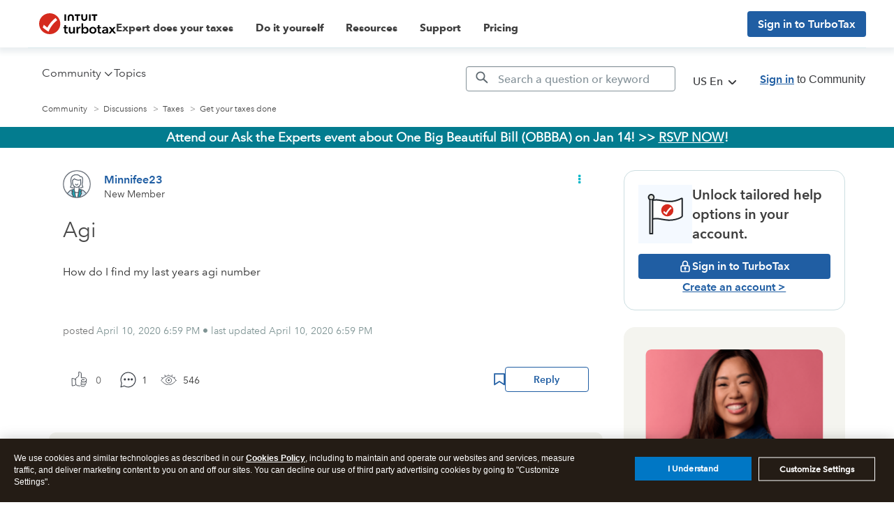

--- FILE ---
content_type: text/html; charset=utf-8
request_url: https://app.leadsrx.com/visitor.php?acctTag=hktywn83008&tz=0&ref=&u=https%3A%2F%2Fttlc.intuit.com%2Fcommunity%2Ftaxes%2Fdiscussion%2Fagi%2F00%2F1440656&t=Agi&lc=null&anon=1&vin=null
body_size: 214
content:
{"visitorID":2251802521622995,"errCode":"ok","leadSuccesses":[],"hubs":[],"lastTouch":"direct"}

--- FILE ---
content_type: image/svg+xml
request_url: https://digitalasset.intuit.com/content/dam/intuit/cg/en_us/turbotax/ttcom/seals/clevel.svg
body_size: 2398
content:
<?xml version="1.0" encoding="UTF-8"?> <svg xmlns="http://www.w3.org/2000/svg" xmlns:xlink="http://www.w3.org/1999/xlink" width="27" height="20" viewBox="0 0 27 20" fill="none"> <path d="M0 0H27V20H0V0Z" fill="url(#pattern0)"></path> <defs> <pattern id="pattern0" patternContentUnits="objectBoundingBox" width="1" height="1"> <use xlink:href="#image0_4845_80100" transform="translate(0 -0.00625) scale(0.0357143 0.0482143)"></use> </pattern> <image id="image0_4845_80100" width="28" height="21" xlink:href="[data-uri]"></image> </defs> </svg> 

--- FILE ---
content_type: application/javascript; charset=utf-8
request_url: https://uxfabric.intuitcdn.net/appf-embedded-experiences/2.1.0/widgets/iframe/iife/index.js
body_size: 1733
content:
var IntuitWeb=function(e){"use strict";function t(e,t,r,s){return new(r||(r=Promise))((function(n,o){function i(e){try{c(s.next(e))}catch(e){o(e)}}function a(e){try{c(s.throw(e))}catch(e){o(e)}}function c(e){var t;e.done?n(e.value):(t=e.value,t instanceof r?t:new r((function(e){e(t)}))).then(i,a)}c((s=s.apply(e,t||[])).next())}))}"function"==typeof SuppressedError&&SuppressedError;const r="intuit-appfabric",s="request-x-props",n="send-x-props",o="update-x-props",i="x-domain-function-call",a="x-domain-function-call-return",c=["allow-downloads","allow-forms","allow-modals","allow-orientation-lock","allow-pointer-lock","allow-popups","allow-presentation","allow-same-origin","allow-scripts"],l=e=>Object.entries(e).reduce(((e,[t,r])=>"function"==typeof r?Object.assign(Object.assign({},e),{functionProps:Object.assign(Object.assign({},e.functionProps),{[t]:{functionName:t}})}):Object.assign(Object.assign({},e),{dataProps:Object.assign(Object.assign({},e.dataProps),{[t]:r})})),{dataProps:{},functionProps:{}}),u=(e,t,r)=>`${e}-${t}-${r}`;class d{constructor(){this.namespace=null,this.webURL=null,this.props={},this.style={},this.iframeSandboxAttributes=[],this.frame=null,this.serializedProps=null,this.isCurrentlyMounted=!1,this.onError=()=>null,this.handleMessage=this.handleMessage.bind(this)}init(e){return t(this,void 0,void 0,(function*(){const{namespace:t,url:r,props:s={},style:n={},onError:o=(()=>null),iframeSandboxAttributes:i=[]}=e;if("string"!=typeof t)throw new Error("Invalid prop (namespace) passed to create. namespace has to be of type string");if(Object.prototype.hasOwnProperty.call(d.namespaceRegistry,t))throw new Error(`Namespace ${t} already exists. Kindly use a different namespace`);if("function"!=typeof o)throw new Error("Invalid prop (onError) passed to create. onError has to be of type function");if(!Array.isArray(i)||!i.every((e=>"string"==typeof e)))throw new Error("Invalid prop (iframeSandboxAttributes) passed to create. iframeSandboxAttributes has to be an array of strings");const a=r instanceof Function?r():r;if(!(a instanceof URL))throw new Error("Invalid prop (url) passed to create. url has to be instance of URL");const c=l(s);try{globalThis.structuredClone(c)}catch(e){throw new Error("Error in serializing props. Kindly ensure that all props passed (except for functions) can be serialized by the structuredClone algorithm",{cause:e})}this.serializedProps=c,this.namespace=t,this.webURL=a,this.props=s,this.style=n,this.onError=o,this.iframeSandboxAttributes=i,d.namespaceRegistry[this.namespace]=!0}))}getMergedIframeSandboxAttributes(){const e=new Set([...c]);return this.iframeSandboxAttributes.forEach((t=>e.add(t))),Array.from(e)}render(e,s){return t(this,void 0,void 0,(function*(){if(this.isCurrentlyMounted)throw new Error("The web experience is already mounted. Kindly unmount it before mounting it again");this.isCurrentlyMounted=!0,this.frame=document.createElement("iframe"),Object.keys(this.style).forEach((e=>{"string"==typeof this.style[e]&&(this.frame.style[e]=this.style[e])})),this.frame.setAttribute("referrerpolicy","origin"),this.frame.setAttribute("sandbox",this.getMergedIframeSandboxAttributes().join(" "));const{onerror:t,onload:n}=s||{};var o;return t&&(this.frame.onerror=t),n&&(this.frame.onload=n),this.frame.setAttribute("name",(o=this.namespace,globalThis.btoa(JSON.stringify({domain:r,namespace:o})))),globalThis.addEventListener("message",this.handleMessage),this.frame.setAttribute("src",this.webURL.href),e.appendChild(this.frame),this.frame}))}unmount(){var e;return t(this,void 0,void 0,(function*(){if(!this.isCurrentlyMounted)throw new Error("The web experience is not mounted. Kindly mount it before unmounting it");globalThis.removeEventListener("message",this.handleMessage),null===(e=this.frame)||void 0===e||e.remove(),this.isCurrentlyMounted=!1}))}updateProps(e){return t(this,void 0,void 0,(function*(){if(!this.isCurrentlyMounted)throw new Error("The web experience is not mounted. Kindly mount it before updating the props");const t=l(e);try{globalThis.structuredClone(t)}catch(e){throw new Error("Error in serializing props. Kindly ensure that all props passed (except for functions) can be serialized by the structuredClone algorithm",{cause:e})}this.serializedProps=t,yield this.handleRequestXProps(o)}))}sendMessageToFrame(e){var t,r;null===(r=null===(t=this.frame)||void 0===t?void 0:t.contentWindow)||void 0===r||r.postMessage(e,"*")}handleMessage(e){return t(this,void 0,void 0,(function*(){const{data:t}=e;if("object"==typeof t){const{messageId:e}=t;switch(e){case u(r,this.namespace,s):yield this.handleRequestXProps();break;case u(r,this.namespace,i):yield this.handleXDomainFunctionCall(t)}}}))}handleRequestXProps(e=n){return t(this,void 0,void 0,(function*(){const t=u(r,this.namespace,e);try{this.sendMessageToFrame({messageId:t,props:this.serializedProps})}catch(e){const r=new Error("Error in sending props to the embedded experience's IFrame",{cause:e});this.onError(r);const s={messageId:t,props:null,error:r};this.sendMessageToFrame(s)}}))}handleXDomainFunctionCall(e){return t(this,void 0,void 0,(function*(){const t=u(r,this.namespace,a),{functionName:s,args:n}=e;if(!s||!Array.isArray(n)){const r={messageId:t,functionName:s,returnValue:null,error:new Error("Received invalid message from embedded experience's IFrame",{cause:{event:{data:e}}})};this.sendMessageToFrame(r)}if(!Object.prototype.hasOwnProperty.call(this.props,s)){const e={messageId:t,functionName:s,returnValue:null,error:new Error(`Invalid prop function invocation. ${s} not present in props`)};this.sendMessageToFrame(e)}try{const e={messageId:t,functionName:s,returnValue:yield this.props[s](...n)};this.sendMessageToFrame(e)}catch(e){const r={messageId:t,functionName:s,returnValue:null,error:new Error(`Unable to send response to x-domain-function-call: ${s}`,{cause:e})};this.sendMessageToFrame(r)}}))}}return d.namespaceRegistry={},e.IntuitWebAppExperience=d,e}({});
//# sourceMappingURL=index.js.map


--- FILE ---
content_type: image/svg+xml
request_url: https://ttlc.intuit.com/community/s/html/assets/sidebar_like_assisted.svg
body_size: 129017
content:
<svg width="318" height="532" viewBox="0 0 318 532" fill="none" xmlns="http://www.w3.org/2000/svg" xmlns:xlink="http://www.w3.org/1999/xlink">
<rect width="318" height="532" rx="16" fill="#F4F4EF"/>
<path d="M31.75 40C31.75 35.5817 35.3317 32 39.75 32H277.75C282.168 32 285.75 35.5817 285.75 40V204C285.75 208.418 282.168 212 277.75 212H39.75C35.3317 212 31.75 208.418 31.75 204V40Z" fill="url(#pattern0_371_7856)"/>
<path d="M51.0315 253.856L49.8315 255.056C48.6555 253.808 47.0235 253.088 44.9115 253.088C40.5435 253.088 37.8555 256.544 37.8555 260.504C37.8555 264.464 40.5435 267.896 44.9115 267.896C46.8315 267.896 48.5115 267.44 49.4955 266.792V261.632H45.5355V260.12H51.2235V267.776C49.3755 268.88 47.1915 269.432 44.8875 269.432C39.7515 269.432 36.0315 265.664 36.0315 260.504C36.0315 255.344 39.8235 251.576 44.8875 251.576C47.5755 251.576 49.5915 252.44 51.0315 253.856ZM56.4626 262.52H64.1186C64.0226 260.408 62.7266 258.848 60.3986 258.848C58.2146 258.848 56.6066 260.6 56.4626 262.52ZM65.7746 263.048C65.7746 263.264 65.7746 263.528 65.7506 263.816H56.4386C56.4866 266.072 58.2386 267.896 60.5426 267.896C62.2226 267.896 63.5186 266.96 64.1426 265.952L65.3666 266.912C64.0466 268.592 62.3906 269.288 60.5426 269.288C57.2066 269.288 54.7346 266.768 54.7346 263.384C54.7346 260 57.2066 257.48 60.3986 257.48C63.9266 257.48 65.7746 259.976 65.7746 263.048ZM74.349 257.768V259.136H71.181V265.688C71.181 267.368 71.877 267.752 72.861 267.752C73.317 267.752 73.845 267.608 74.277 267.392L74.349 268.808C73.773 269.024 73.173 269.144 72.429 269.144C71.229 269.144 69.549 268.616 69.549 266.144V259.136H67.221V257.768H69.549V254.6H71.181V257.768H74.349ZM89.9822 262.112V261.752C89.9822 259.808 88.9262 258.848 86.9822 258.848C85.6622 258.848 84.4382 259.376 83.6462 260.168L82.7342 259.088C83.6462 258.176 85.2302 257.48 87.1502 257.48C89.5742 257.48 91.5182 258.824 91.5182 261.56V266.48C91.5182 267.344 91.5902 268.376 91.7102 269H90.2462C90.1502 268.448 90.0782 267.776 90.0782 267.176H90.0302C88.9982 268.664 87.7502 269.288 85.9502 269.288C84.2462 269.288 82.0622 268.376 82.0622 265.88C82.0622 262.424 85.8782 262.112 89.9822 262.112ZM89.9822 263.384H89.5022C86.8382 263.384 83.7422 263.672 83.7422 265.808C83.7422 267.416 85.1102 267.944 86.3822 267.944C88.6862 267.944 89.9822 266.216 89.9822 264.224V263.384ZM95.6265 257.768H97.1865C97.2345 258.368 97.2825 259.208 97.2825 259.688H97.3305C97.9545 258.392 99.5865 257.48 101.171 257.48C104.027 257.48 105.443 259.328 105.443 262.112V269H103.811V262.784C103.811 260.432 103.115 258.848 100.763 258.848C99.0345 258.848 97.3545 260.24 97.3545 263.24V269H95.7225V260.24C95.7225 259.64 95.6985 258.536 95.6265 257.768ZM116.892 259.496L115.644 260.432C115.164 259.496 114.132 258.848 112.884 258.848C111.708 258.848 110.508 259.352 110.508 260.6C110.508 261.656 111.348 262.136 113.196 262.52C115.836 263.072 117.084 264.056 117.084 265.808C117.084 268.376 114.924 269.288 112.86 269.288C111.156 269.288 109.452 268.616 108.42 267.104L109.716 266.144C110.292 267.128 111.516 267.896 112.836 267.896C114.228 267.896 115.476 267.392 115.476 265.928C115.476 264.752 114.3 264.272 112.164 263.768C110.844 263.456 108.948 262.88 108.948 260.744C108.948 258.464 110.916 257.48 112.956 257.48C114.516 257.48 116.172 258.224 116.892 259.496ZM118.796 257.768H120.548L123.26 266.888H123.308L126.332 257.768H127.916L130.988 266.888H131.036L133.724 257.768H135.452L131.9 269H130.124L127.124 259.904H127.076L124.124 269H122.348L118.796 257.768ZM139.15 262.52H146.806C146.71 260.408 145.414 258.848 143.086 258.848C140.902 258.848 139.294 260.6 139.15 262.52ZM148.462 263.048C148.462 263.264 148.462 263.528 148.438 263.816H139.126C139.174 266.072 140.926 267.896 143.23 267.896C144.91 267.896 146.206 266.96 146.83 265.952L148.054 266.912C146.734 268.592 145.078 269.288 143.23 269.288C139.894 269.288 137.422 266.768 137.422 263.384C137.422 260 139.894 257.48 143.086 257.48C146.614 257.48 148.462 259.976 148.462 263.048ZM151.973 260.24C151.973 259.64 151.949 258.536 151.877 257.768H153.437C153.485 258.368 153.533 259.208 153.533 259.688H153.581C154.205 258.392 155.597 257.48 157.181 257.48C157.589 257.48 157.925 257.504 158.261 257.6L158.045 259.136C157.853 259.064 157.325 258.992 156.893 258.992C155.165 258.992 153.605 260.24 153.605 263.24V269H151.973V260.24ZM167.845 259.496L166.597 260.432C166.117 259.496 165.085 258.848 163.837 258.848C162.661 258.848 161.461 259.352 161.461 260.6C161.461 261.656 162.301 262.136 164.149 262.52C166.789 263.072 168.037 264.056 168.037 265.808C168.037 268.376 165.877 269.288 163.813 269.288C162.109 269.288 160.405 268.616 159.373 267.104L160.669 266.144C161.245 267.128 162.469 267.896 163.789 267.896C165.181 267.896 166.429 267.392 166.429 265.928C166.429 264.752 165.253 264.272 163.117 263.768C161.797 263.456 159.901 262.88 159.901 260.744C159.901 258.464 161.869 257.48 163.909 257.48C165.469 257.48 167.125 258.224 167.845 259.496ZM182.349 257.768V259.136H179.181V265.688C179.181 267.368 179.877 267.752 180.861 267.752C181.317 267.752 181.845 267.608 182.277 267.392L182.349 268.808C181.773 269.024 181.173 269.144 180.429 269.144C179.229 269.144 177.549 268.616 177.549 266.144V259.136H175.221V257.768H177.549V254.6H179.181V257.768H182.349ZM196.062 263.384C196.062 266.768 193.566 269.288 190.062 269.288C186.582 269.288 184.086 266.768 184.086 263.384C184.086 260 186.582 257.48 190.062 257.48C193.566 257.48 196.062 260 196.062 263.384ZM194.334 263.384C194.334 260.864 192.678 258.848 190.062 258.848C187.47 258.848 185.814 260.864 185.814 263.384C185.814 265.904 187.47 267.896 190.062 267.896C192.678 267.896 194.334 265.904 194.334 263.384ZM212.654 262.112V261.752C212.654 259.808 211.598 258.848 209.654 258.848C208.334 258.848 207.11 259.376 206.318 260.168L205.406 259.088C206.318 258.176 207.902 257.48 209.822 257.48C212.246 257.48 214.19 258.824 214.19 261.56V266.48C214.19 267.344 214.262 268.376 214.382 269H212.918C212.822 268.448 212.75 267.776 212.75 267.176H212.702C211.67 268.664 210.422 269.288 208.622 269.288C206.918 269.288 204.734 268.376 204.734 265.88C204.734 262.424 208.55 262.112 212.654 262.112ZM212.654 263.384H212.174C209.51 263.384 206.414 263.672 206.414 265.808C206.414 267.416 207.782 267.944 209.054 267.944C211.358 267.944 212.654 266.216 212.654 264.224V263.384ZM220.074 250.856V269H218.442V250.856H220.074ZM226.121 250.856V269H224.489V250.856H226.121ZM236.536 257.768L240.352 267.248H240.4L243.88 257.768H245.656L240.064 271.904C239.392 273.632 238.48 274.76 236.536 274.76C236.056 274.76 235.552 274.712 235.072 274.616L235.24 273.128C235.6 273.248 236.008 273.32 236.44 273.32C237.544 273.32 238.12 272.6 238.6 271.328L239.512 268.976L234.712 257.768H236.536ZM259.367 263.384C259.367 266.768 256.871 269.288 253.367 269.288C249.887 269.288 247.391 266.768 247.391 263.384C247.391 260 249.887 257.48 253.367 257.48C256.871 257.48 259.367 260 259.367 263.384ZM257.639 263.384C257.639 260.864 255.983 258.848 253.367 258.848C250.775 258.848 249.119 260.864 249.119 263.384C249.119 265.904 250.775 267.896 253.367 267.896C255.983 267.896 257.639 265.904 257.639 263.384ZM272.599 269H271.039C270.991 268.4 270.943 267.56 270.943 267.08H270.895C270.271 268.376 268.639 269.288 267.055 269.288C264.199 269.288 262.783 267.44 262.783 264.656V257.768H264.415V263.984C264.415 266.336 265.111 267.92 267.463 267.92C269.191 267.92 270.871 266.528 270.871 263.528V257.768H272.503V266.528C272.503 267.128 272.527 268.232 272.599 269ZM276.824 260.24C276.824 259.64 276.8 258.536 276.728 257.768H278.288C278.336 258.368 278.384 259.208 278.384 259.688H278.432C279.056 258.392 280.448 257.48 282.032 257.48C282.44 257.48 282.776 257.504 283.112 257.6L282.896 259.136C282.704 259.064 282.176 258.992 281.744 258.992C280.016 258.992 278.456 260.24 278.456 263.24V269H276.824V260.24ZM93.9545 289.768V291.136H90.7865V297.688C90.7865 299.368 91.4825 299.752 92.4665 299.752C92.9225 299.752 93.4505 299.608 93.8825 299.392L93.9545 300.808C93.3785 301.024 92.7785 301.144 92.0345 301.144C90.8345 301.144 89.1545 300.616 89.1545 298.144V291.136H86.8265V289.768H89.1545V286.6H90.7865V289.768H93.9545ZM103.588 294.112V293.752C103.588 291.808 102.532 290.848 100.588 290.848C99.2677 290.848 98.0437 291.376 97.2517 292.168L96.3397 291.088C97.2517 290.176 98.8357 289.48 100.756 289.48C103.18 289.48 105.124 290.824 105.124 293.56V298.48C105.124 299.344 105.196 300.376 105.316 301H103.852C103.756 300.448 103.684 299.776 103.684 299.176H103.636C102.604 300.664 101.356 301.288 99.5557 301.288C97.8517 301.288 95.6677 300.376 95.6677 297.88C95.6677 294.424 99.4837 294.112 103.588 294.112ZM103.588 295.384H103.108C100.444 295.384 97.3477 295.672 97.3477 297.808C97.3477 299.416 98.7157 299.944 99.9877 299.944C102.292 299.944 103.588 298.216 103.588 296.224V295.384ZM107.552 301L111.968 295.192L107.816 289.768H109.904L112.976 294.04L116.048 289.768H118.016L113.936 295.12L118.4 301H116.288L112.952 296.32L109.52 301H107.552ZM136.241 299.104H136.169C135.233 300.496 133.553 301.288 131.945 301.288C128.441 301.288 126.137 298.696 126.137 295.384C126.137 292.072 128.441 289.48 131.945 289.48C133.553 289.48 135.233 290.248 136.169 291.712H136.241V289.768H137.873V306.76H136.241V299.104ZM127.865 295.384C127.865 297.88 129.401 299.896 132.113 299.896C134.633 299.896 136.433 297.952 136.433 295.384C136.433 292.816 134.633 290.848 132.113 290.848C129.401 290.848 127.865 292.888 127.865 295.384ZM151.907 301H150.347C150.299 300.4 150.251 299.56 150.251 299.08H150.203C149.579 300.376 147.947 301.288 146.363 301.288C143.507 301.288 142.091 299.44 142.091 296.656V289.768H143.723V295.984C143.723 298.336 144.419 299.92 146.771 299.92C148.499 299.92 150.179 298.528 150.179 295.528V289.768H151.811V298.528C151.811 299.128 151.835 300.232 151.907 301ZM157.045 294.52H164.701C164.605 292.408 163.309 290.848 160.981 290.848C158.797 290.848 157.189 292.6 157.045 294.52ZM166.357 295.048C166.357 295.264 166.357 295.528 166.333 295.816H157.021C157.069 298.072 158.821 299.896 161.125 299.896C162.805 299.896 164.101 298.96 164.725 297.952L165.949 298.912C164.629 300.592 162.973 301.288 161.125 301.288C157.789 301.288 155.317 298.768 155.317 295.384C155.317 292 157.789 289.48 160.981 289.48C164.509 289.48 166.357 291.976 166.357 295.048ZM177.091 291.496L175.843 292.432C175.363 291.496 174.331 290.848 173.083 290.848C171.907 290.848 170.707 291.352 170.707 292.6C170.707 293.656 171.547 294.136 173.395 294.52C176.035 295.072 177.283 296.056 177.283 297.808C177.283 300.376 175.123 301.288 173.059 301.288C171.355 301.288 169.651 300.616 168.619 299.104L169.915 298.144C170.491 299.128 171.715 299.896 173.035 299.896C174.427 299.896 175.675 299.392 175.675 297.928C175.675 296.752 174.499 296.272 172.363 295.768C171.043 295.456 169.147 294.88 169.147 292.744C169.147 290.464 171.115 289.48 173.155 289.48C174.715 289.48 176.371 290.224 177.091 291.496ZM185.595 289.768V291.136H182.427V297.688C182.427 299.368 183.123 299.752 184.107 299.752C184.563 299.752 185.091 299.608 185.523 299.392L185.595 300.808C185.019 301.024 184.419 301.144 183.675 301.144C182.475 301.144 180.795 300.616 180.795 298.144V291.136H178.467V289.768H180.795V286.6H182.427V289.768H185.595ZM189.804 289.768V301H188.172V289.768H189.804ZM190.14 285.448C190.14 286.12 189.564 286.6 188.988 286.6C188.412 286.6 187.836 286.12 187.836 285.448C187.836 284.776 188.412 284.296 188.988 284.296C189.564 284.296 190.14 284.776 190.14 285.448ZM205.308 295.384C205.308 298.768 202.812 301.288 199.308 301.288C195.828 301.288 193.332 298.768 193.332 295.384C193.332 292 195.828 289.48 199.308 289.48C202.812 289.48 205.308 292 205.308 295.384ZM203.58 295.384C203.58 292.864 201.924 290.848 199.308 290.848C196.716 290.848 195.06 292.864 195.06 295.384C195.06 297.904 196.716 299.896 199.308 299.896C201.924 299.896 203.58 297.904 203.58 295.384ZM208.724 289.768H210.284C210.332 290.368 210.38 291.208 210.38 291.688H210.428C211.052 290.392 212.684 289.48 214.268 289.48C217.124 289.48 218.54 291.328 218.54 294.112V301H216.908V294.784C216.908 292.432 216.212 290.848 213.86 290.848C212.132 290.848 210.452 292.24 210.452 295.24V301H208.82V292.24C208.82 291.64 208.796 290.536 208.724 289.768ZM229.989 291.496L228.741 292.432C228.261 291.496 227.229 290.848 225.981 290.848C224.805 290.848 223.605 291.352 223.605 292.6C223.605 293.656 224.445 294.136 226.293 294.52C228.933 295.072 230.181 296.056 230.181 297.808C230.181 300.376 228.021 301.288 225.957 301.288C224.253 301.288 222.549 300.616 221.517 299.104L222.813 298.144C223.389 299.128 224.613 299.896 225.933 299.896C227.325 299.896 228.573 299.392 228.573 297.928C228.573 296.752 227.397 296.272 225.261 295.768C223.941 295.456 222.045 294.88 222.045 292.744C222.045 290.464 224.013 289.48 226.053 289.48C227.613 289.48 229.269 290.224 229.989 291.496Z" fill="#21262A"/>
<path d="M66.3056 336.336C66.3056 339.776 63.7776 342.288 60.4016 342.288C57.0256 342.288 54.4976 339.776 54.4976 336.336C54.4976 332.896 57.0256 330.384 60.4016 330.384C63.7776 330.384 66.3056 332.896 66.3056 336.336ZM65.0896 336.336C65.0896 333.696 63.3136 331.392 60.4016 331.392C57.4896 331.392 55.7136 333.696 55.7136 336.336C55.7136 338.976 57.4896 341.264 60.4016 341.264C63.3136 341.264 65.0896 338.976 65.0896 336.336ZM75.1153 342H74.0753C74.0433 341.6 74.0113 341.04 74.0113 340.72H73.9793C73.5633 341.584 72.4753 342.192 71.4193 342.192C69.5153 342.192 68.5713 340.96 68.5713 339.104V334.512H69.6593V338.656C69.6593 340.224 70.1233 341.28 71.6913 341.28C72.8433 341.28 73.9633 340.352 73.9633 338.352V334.512H75.0513V340.352C75.0513 340.752 75.0673 341.488 75.1153 342ZM77.9322 336.16C77.9322 335.76 77.9162 335.024 77.8682 334.512H78.9082C78.9402 334.912 78.9722 335.472 78.9722 335.792H79.0042C79.4202 334.928 80.3482 334.32 81.4042 334.32C81.6762 334.32 81.9002 334.336 82.1242 334.4L81.9802 335.424C81.8522 335.376 81.5002 335.328 81.2122 335.328C80.0602 335.328 79.0202 336.16 79.0202 338.16V342H77.9322V336.16ZM88.3058 337.68H93.4098C93.3458 336.272 92.4818 335.232 90.9298 335.232C89.4738 335.232 88.4018 336.4 88.3058 337.68ZM94.5138 338.032C94.5138 338.176 94.5138 338.352 94.4978 338.544H88.2898C88.3218 340.048 89.4898 341.264 91.0258 341.264C92.1458 341.264 93.0098 340.64 93.4258 339.968L94.2418 340.608C93.3618 341.728 92.2578 342.192 91.0258 342.192C88.8018 342.192 87.1538 340.512 87.1538 338.256C87.1538 336 88.8018 334.32 90.9298 334.32C93.2818 334.32 94.5138 335.984 94.5138 338.032ZM95.5763 342L98.5203 338.128L95.7523 334.512H97.1443L99.1923 337.36L101.24 334.512H102.552L99.8323 338.08L102.808 342H101.4L99.1763 338.88L96.8883 342H95.5763ZM105.598 340.736V345.84H104.51V334.512H105.598V335.808H105.646C106.27 334.832 107.39 334.32 108.462 334.32C110.798 334.32 112.334 336.048 112.334 338.256C112.334 340.464 110.798 342.192 108.462 342.192C107.39 342.192 106.27 341.664 105.646 340.736H105.598ZM111.182 338.256C111.182 336.592 110.158 335.232 108.35 335.232C106.67 335.232 105.47 336.544 105.47 338.256C105.47 339.968 106.67 341.264 108.35 341.264C110.158 341.264 111.182 339.92 111.182 338.256ZM115.275 337.68H120.379C120.315 336.272 119.451 335.232 117.899 335.232C116.443 335.232 115.371 336.4 115.275 337.68ZM121.483 338.032C121.483 338.176 121.483 338.352 121.467 338.544H115.259C115.291 340.048 116.459 341.264 117.995 341.264C119.115 341.264 119.979 340.64 120.395 339.968L121.211 340.608C120.331 341.728 119.227 342.192 117.995 342.192C115.771 342.192 114.123 340.512 114.123 338.256C114.123 336 115.771 334.32 117.899 334.32C120.251 334.32 121.483 335.984 121.483 338.032ZM123.823 336.16C123.823 335.76 123.807 335.024 123.759 334.512H124.799C124.831 334.912 124.863 335.472 124.863 335.792H124.895C125.311 334.928 126.239 334.32 127.295 334.32C127.567 334.32 127.791 334.336 128.015 334.4L127.871 335.424C127.743 335.376 127.391 335.328 127.103 335.328C125.951 335.328 124.911 336.16 124.911 338.16V342H123.823V336.16ZM132.777 334.512V335.424H130.665V339.792C130.665 340.912 131.129 341.168 131.785 341.168C132.089 341.168 132.441 341.072 132.729 340.928L132.777 341.872C132.393 342.016 131.993 342.096 131.497 342.096C130.697 342.096 129.577 341.744 129.577 340.096V335.424H128.025V334.512H129.577V332.4H130.665V334.512H132.777ZM139.295 335.664L138.463 336.288C138.143 335.664 137.455 335.232 136.623 335.232C135.839 335.232 135.039 335.568 135.039 336.4C135.039 337.104 135.599 337.424 136.831 337.68C138.591 338.048 139.423 338.704 139.423 339.872C139.423 341.584 137.983 342.192 136.607 342.192C135.471 342.192 134.335 341.744 133.647 340.736L134.511 340.096C134.895 340.752 135.711 341.264 136.591 341.264C137.519 341.264 138.351 340.928 138.351 339.952C138.351 339.168 137.567 338.848 136.143 338.512C135.263 338.304 133.999 337.92 133.999 336.496C133.999 334.976 135.311 334.32 136.671 334.32C137.711 334.32 138.815 334.816 139.295 335.664ZM150.308 337.408V337.168C150.308 335.872 149.604 335.232 148.308 335.232C147.428 335.232 146.612 335.584 146.084 336.112L145.476 335.392C146.084 334.784 147.14 334.32 148.42 334.32C150.036 334.32 151.332 335.216 151.332 337.04V340.32C151.332 340.896 151.38 341.584 151.46 342H150.484C150.42 341.632 150.372 341.184 150.372 340.784H150.34C149.652 341.776 148.82 342.192 147.62 342.192C146.484 342.192 145.028 341.584 145.028 339.92C145.028 337.616 147.572 337.408 150.308 337.408ZM150.308 338.256H149.988C148.212 338.256 146.148 338.448 146.148 339.872C146.148 340.944 147.06 341.296 147.908 341.296C149.444 341.296 150.308 340.144 150.308 338.816V338.256ZM154.135 336.16C154.135 335.76 154.119 335.024 154.071 334.512H155.111C155.143 334.912 155.175 335.472 155.175 335.792H155.207C155.623 334.928 156.551 334.32 157.607 334.32C157.879 334.32 158.103 334.336 158.327 334.4L158.183 335.424C158.055 335.376 157.703 335.328 157.415 335.328C156.263 335.328 155.223 336.16 155.223 338.16V342H154.135V336.16ZM160.228 337.68H165.332C165.268 336.272 164.404 335.232 162.852 335.232C161.396 335.232 160.324 336.4 160.228 337.68ZM166.436 338.032C166.436 338.176 166.436 338.352 166.42 338.544H160.212C160.244 340.048 161.412 341.264 162.948 341.264C164.068 341.264 164.932 340.64 165.348 339.968L166.164 340.608C165.284 341.728 164.18 342.192 162.948 342.192C160.724 342.192 159.076 340.512 159.076 338.256C159.076 336 160.724 334.32 162.852 334.32C165.204 334.32 166.436 335.984 166.436 338.032ZM177.496 337.408V337.168C177.496 335.872 176.792 335.232 175.496 335.232C174.616 335.232 173.8 335.584 173.272 336.112L172.664 335.392C173.272 334.784 174.328 334.32 175.608 334.32C177.224 334.32 178.52 335.216 178.52 337.04V340.32C178.52 340.896 178.568 341.584 178.648 342H177.672C177.608 341.632 177.56 341.184 177.56 340.784H177.528C176.84 341.776 176.008 342.192 174.808 342.192C173.672 342.192 172.216 341.584 172.216 339.92C172.216 337.616 174.76 337.408 177.496 337.408ZM177.496 338.256H177.176C175.4 338.256 173.336 338.448 173.336 339.872C173.336 340.944 174.248 341.296 175.096 341.296C176.632 341.296 177.496 340.144 177.496 338.816V338.256ZM187.435 334.512L184.395 342H183.195L180.139 334.512H181.355L183.787 340.848H183.819L186.267 334.512H187.435ZM193.855 337.408V337.168C193.855 335.872 193.151 335.232 191.855 335.232C190.975 335.232 190.159 335.584 189.631 336.112L189.023 335.392C189.631 334.784 190.687 334.32 191.967 334.32C193.583 334.32 194.879 335.216 194.879 337.04V340.32C194.879 340.896 194.927 341.584 195.007 342H194.031C193.967 341.632 193.919 341.184 193.919 340.784H193.887C193.199 341.776 192.367 342.192 191.167 342.192C190.031 342.192 188.575 341.584 188.575 339.92C188.575 337.616 191.119 337.408 193.855 337.408ZM193.855 338.256H193.535C191.759 338.256 189.695 338.448 189.695 339.872C189.695 340.944 190.607 341.296 191.455 341.296C192.991 341.296 193.855 340.144 193.855 338.816V338.256ZM198.786 334.512V342H197.698V334.512H198.786ZM199.01 331.632C199.01 332.08 198.626 332.4 198.242 332.4C197.858 332.4 197.474 332.08 197.474 331.632C197.474 331.184 197.858 330.864 198.242 330.864C198.626 330.864 199.01 331.184 199.01 331.632ZM202.802 329.904V342H201.714V329.904H202.802ZM210.433 337.408V337.168C210.433 335.872 209.729 335.232 208.433 335.232C207.553 335.232 206.737 335.584 206.209 336.112L205.601 335.392C206.209 334.784 207.265 334.32 208.545 334.32C210.161 334.32 211.457 335.216 211.457 337.04V340.32C211.457 340.896 211.505 341.584 211.585 342H210.609C210.545 341.632 210.497 341.184 210.497 340.784H210.465C209.777 341.776 208.945 342.192 207.745 342.192C206.609 342.192 205.153 341.584 205.153 339.92C205.153 337.616 207.697 337.408 210.433 337.408ZM210.433 338.256H210.113C208.337 338.256 206.273 338.448 206.273 339.872C206.273 340.944 207.185 341.296 208.033 341.296C209.569 341.296 210.433 340.144 210.433 338.816V338.256ZM215.412 340.736H215.38V342H214.292V329.904H215.38V335.808H215.412C216.052 334.832 217.172 334.32 218.244 334.32C220.58 334.32 222.116 336.048 222.116 338.256C222.116 340.464 220.58 342.192 218.244 342.192C217.172 342.192 216.052 341.68 215.412 340.736ZM220.964 338.256C220.964 336.592 219.94 335.232 218.132 335.232C216.452 335.232 215.252 336.544 215.252 338.256C215.252 339.968 216.452 341.264 218.132 341.264C219.94 341.264 220.964 339.92 220.964 338.256ZM225.568 329.904V342H224.48V329.904H225.568ZM229.087 337.68H234.191C234.127 336.272 233.263 335.232 231.711 335.232C230.255 335.232 229.183 336.4 229.087 337.68ZM235.295 338.032C235.295 338.176 235.295 338.352 235.279 338.544H229.071C229.103 340.048 230.271 341.264 231.807 341.264C232.927 341.264 233.791 340.64 234.207 339.968L235.023 340.608C234.143 341.728 233.039 342.192 231.807 342.192C229.583 342.192 227.935 340.512 227.935 338.256C227.935 336 229.583 334.32 231.711 334.32C234.063 334.32 235.295 335.984 235.295 338.032ZM249.075 338.256C249.075 340.512 247.411 342.192 245.075 342.192C242.755 342.192 241.091 340.512 241.091 338.256C241.091 336 242.755 334.32 245.075 334.32C247.411 334.32 249.075 336 249.075 338.256ZM247.923 338.256C247.923 336.576 246.819 335.232 245.075 335.232C243.347 335.232 242.243 336.576 242.243 338.256C242.243 339.936 243.347 341.264 245.075 341.264C246.819 341.264 247.923 339.936 247.923 338.256ZM251.353 334.512H252.393C252.425 334.912 252.457 335.472 252.457 335.792H252.489C252.905 334.928 253.993 334.32 255.049 334.32C256.953 334.32 257.897 335.552 257.897 337.408V342H256.809V337.856C256.809 336.288 256.345 335.232 254.777 335.232C253.625 335.232 252.505 336.16 252.505 338.16V342H251.417V336.16C251.417 335.76 251.401 335.024 251.353 334.512ZM263.625 337.664V338.576H260.041V337.664H263.625ZM40.7328 364.736C40.0928 365.68 38.9728 366.192 37.9008 366.192C35.5648 366.192 34.0288 364.464 34.0288 362.256C34.0288 360.048 35.5648 358.32 37.9008 358.32C38.9728 358.32 40.0928 358.832 40.7328 359.808H40.7648V353.904H41.8528V366H40.7648V364.736H40.7328ZM35.1808 362.256C35.1808 363.92 36.2048 365.264 38.0128 365.264C39.6928 365.264 40.8928 363.968 40.8928 362.256C40.8928 360.544 39.6928 359.232 38.0128 359.232C36.2048 359.232 35.1808 360.592 35.1808 362.256ZM45.3683 361.68H50.4723C50.4083 360.272 49.5443 359.232 47.9923 359.232C46.5363 359.232 45.4643 360.4 45.3683 361.68ZM51.5763 362.032C51.5763 362.176 51.5763 362.352 51.5603 362.544H45.3523C45.3843 364.048 46.5523 365.264 48.0883 365.264C49.2083 365.264 50.0723 364.64 50.4883 363.968L51.3043 364.608C50.4243 365.728 49.3203 366.192 48.0883 366.192C45.8643 366.192 44.2163 364.512 44.2163 362.256C44.2163 360 45.8643 358.32 47.9923 358.32C50.3443 358.32 51.5763 359.984 51.5763 362.032ZM54.9886 359.792C55.4206 358.928 56.3806 358.32 57.4526 358.32C58.2686 358.32 59.2606 358.624 59.7566 359.904C60.2686 358.88 61.1806 358.32 62.3806 358.32C64.2846 358.32 65.2286 359.552 65.2286 361.408V366H64.1406V361.856C64.1406 360.288 63.6126 359.232 62.2046 359.232C60.6366 359.232 60.0766 360.624 60.0766 362.016V366H58.9886V361.632C58.9886 360.176 58.6366 359.232 57.1806 359.232C56.1406 359.232 55.0046 360.16 55.0046 362.16V366H53.9166V360.16C53.9166 359.76 53.9006 359.024 53.8526 358.512H54.8926C54.9246 358.912 54.9566 359.472 54.9566 359.792H54.9886ZM72.7616 361.408V361.168C72.7616 359.872 72.0576 359.232 70.7616 359.232C69.8816 359.232 69.0656 359.584 68.5376 360.112L67.9296 359.392C68.5376 358.784 69.5936 358.32 70.8736 358.32C72.4896 358.32 73.7856 359.216 73.7856 361.04V364.32C73.7856 364.896 73.8336 365.584 73.9136 366H72.9376C72.8736 365.632 72.8256 365.184 72.8256 364.784H72.7936C72.1056 365.776 71.2736 366.192 70.0736 366.192C68.9376 366.192 67.4816 365.584 67.4816 363.92C67.4816 361.616 70.0256 361.408 72.7616 361.408ZM72.7616 362.256H72.4416C70.6656 362.256 68.6016 362.448 68.6016 363.872C68.6016 364.944 69.5136 365.296 70.3616 365.296C71.8976 365.296 72.7616 364.144 72.7616 362.816V362.256ZM76.5244 358.512H77.5644C77.5964 358.912 77.6284 359.472 77.6284 359.792H77.6604C78.0764 358.928 79.1644 358.32 80.2204 358.32C82.1244 358.32 83.0684 359.552 83.0684 361.408V366H81.9804V361.856C81.9804 360.288 81.5164 359.232 79.9484 359.232C78.7964 359.232 77.6764 360.16 77.6764 362.16V366H76.5884V360.16C76.5884 359.76 76.5724 359.024 76.5244 358.512ZM92.0453 364.736C91.4053 365.68 90.2853 366.192 89.2133 366.192C86.8773 366.192 85.3413 364.464 85.3413 362.256C85.3413 360.048 86.8773 358.32 89.2133 358.32C90.2853 358.32 91.4053 358.832 92.0453 359.808H92.0773V353.904H93.1653V366H92.0773V364.736H92.0453ZM86.4933 362.256C86.4933 363.92 87.5173 365.264 89.3253 365.264C91.0053 365.264 92.2053 363.968 92.2053 362.256C92.2053 360.544 91.0053 359.232 89.3253 359.232C87.5173 359.232 86.4933 360.592 86.4933 362.256ZM97.5608 364.48L96.2648 368.24H95.3528L96.4248 364.48H97.5608ZM103.681 358.512H104.721C104.753 358.912 104.785 359.472 104.785 359.792H104.817C105.233 358.928 106.321 358.32 107.377 358.32C109.281 358.32 110.225 359.552 110.225 361.408V366H109.137V361.856C109.137 360.288 108.673 359.232 107.105 359.232C105.953 359.232 104.833 360.16 104.833 362.16V366H103.745V360.16C103.745 359.76 103.729 359.024 103.681 358.512ZM120.482 362.256C120.482 364.512 118.818 366.192 116.482 366.192C114.162 366.192 112.498 364.512 112.498 362.256C112.498 360 114.162 358.32 116.482 358.32C118.818 358.32 120.482 360 120.482 362.256ZM119.33 362.256C119.33 360.576 118.226 359.232 116.482 359.232C114.754 359.232 113.65 360.576 113.65 362.256C113.65 363.936 114.754 365.264 116.482 365.264C118.226 365.264 119.33 363.936 119.33 362.256ZM131.543 361.408V361.168C131.543 359.872 130.839 359.232 129.543 359.232C128.663 359.232 127.847 359.584 127.319 360.112L126.711 359.392C127.319 358.784 128.375 358.32 129.655 358.32C131.271 358.32 132.567 359.216 132.567 361.04V364.32C132.567 364.896 132.615 365.584 132.695 366H131.719C131.655 365.632 131.607 365.184 131.607 364.784H131.575C130.887 365.776 130.055 366.192 128.855 366.192C127.719 366.192 126.263 365.584 126.263 363.92C126.263 361.616 128.807 361.408 131.543 361.408ZM131.543 362.256H131.223C129.447 362.256 127.383 362.448 127.383 363.872C127.383 364.944 128.295 365.296 129.143 365.296C130.679 365.296 131.543 364.144 131.543 362.816V362.256ZM136.458 364.736V369.84H135.37V358.512H136.458V359.808H136.506C137.13 358.832 138.25 358.32 139.322 358.32C141.658 358.32 143.194 360.048 143.194 362.256C143.194 364.464 141.658 366.192 139.322 366.192C138.25 366.192 137.13 365.664 136.506 364.736H136.458ZM142.042 362.256C142.042 360.592 141.018 359.232 139.21 359.232C137.53 359.232 136.33 360.544 136.33 362.256C136.33 363.968 137.53 365.264 139.21 365.264C141.018 365.264 142.042 363.92 142.042 362.256ZM146.614 364.736V369.84H145.526V358.512H146.614V359.808H146.662C147.286 358.832 148.406 358.32 149.478 358.32C151.814 358.32 153.35 360.048 153.35 362.256C153.35 364.464 151.814 366.192 149.478 366.192C148.406 366.192 147.286 365.664 146.662 364.736H146.614ZM152.198 362.256C152.198 360.592 151.174 359.232 149.366 359.232C147.686 359.232 146.486 360.544 146.486 362.256C146.486 363.968 147.686 365.264 149.366 365.264C151.174 365.264 152.198 363.92 152.198 362.256ZM163.122 362.256C163.122 364.512 161.458 366.192 159.122 366.192C156.802 366.192 155.138 364.512 155.138 362.256C155.138 360 156.802 358.32 159.122 358.32C161.458 358.32 163.122 360 163.122 362.256ZM161.97 362.256C161.97 360.576 160.866 359.232 159.122 359.232C157.394 359.232 156.29 360.576 156.29 362.256C156.29 363.936 157.394 365.264 159.122 365.264C160.866 365.264 161.97 363.936 161.97 362.256ZM166.567 358.512V366H165.479V358.512H166.567ZM166.791 355.632C166.791 356.08 166.407 356.4 166.023 356.4C165.639 356.4 165.255 356.08 165.255 355.632C165.255 355.184 165.639 354.864 166.023 354.864C166.407 354.864 166.791 355.184 166.791 355.632ZM169.399 358.512H170.439C170.471 358.912 170.503 359.472 170.503 359.792H170.535C170.951 358.928 172.039 358.32 173.095 358.32C174.999 358.32 175.943 359.552 175.943 361.408V366H174.855V361.856C174.855 360.288 174.391 359.232 172.823 359.232C171.671 359.232 170.551 360.16 170.551 362.16V366H169.463V360.16C169.463 359.76 169.447 359.024 169.399 358.512ZM182.136 358.512V359.424H180.024V363.792C180.024 364.912 180.488 365.168 181.144 365.168C181.448 365.168 181.8 365.072 182.088 364.928L182.136 365.872C181.752 366.016 181.352 366.096 180.856 366.096C180.056 366.096 178.936 365.744 178.936 364.096V359.424H177.384V358.512H178.936V356.4H180.024V358.512H182.136ZM184.91 359.792C185.342 358.928 186.302 358.32 187.374 358.32C188.19 358.32 189.182 358.624 189.678 359.904C190.19 358.88 191.102 358.32 192.302 358.32C194.206 358.32 195.15 359.552 195.15 361.408V366H194.062V361.856C194.062 360.288 193.534 359.232 192.126 359.232C190.558 359.232 189.998 360.624 189.998 362.016V366H188.91V361.632C188.91 360.176 188.558 359.232 187.102 359.232C186.062 359.232 184.926 360.16 184.926 362.16V366H183.838V360.16C183.838 359.76 183.822 359.024 183.774 358.512H184.814C184.846 358.912 184.878 359.472 184.878 359.792H184.91ZM198.571 361.68H203.675C203.611 360.272 202.747 359.232 201.195 359.232C199.739 359.232 198.667 360.4 198.571 361.68ZM204.779 362.032C204.779 362.176 204.779 362.352 204.763 362.544H198.555C198.587 364.048 199.755 365.264 201.291 365.264C202.411 365.264 203.275 364.64 203.691 363.968L204.507 364.608C203.627 365.728 202.523 366.192 201.291 366.192C199.067 366.192 197.419 364.512 197.419 362.256C197.419 360 199.067 358.32 201.195 358.32C203.547 358.32 204.779 359.984 204.779 362.032ZM207.056 358.512H208.096C208.128 358.912 208.16 359.472 208.16 359.792H208.192C208.608 358.928 209.696 358.32 210.752 358.32C212.656 358.32 213.6 359.552 213.6 361.408V366H212.512V361.856C212.512 360.288 212.048 359.232 210.48 359.232C209.328 359.232 208.208 360.16 208.208 362.16V366H207.12V360.16C207.12 359.76 207.104 359.024 207.056 358.512ZM219.793 358.512V359.424H217.681V363.792C217.681 364.912 218.145 365.168 218.801 365.168C219.105 365.168 219.457 365.072 219.745 364.928L219.793 365.872C219.409 366.016 219.009 366.096 218.513 366.096C217.713 366.096 216.593 365.744 216.593 364.096V359.424H215.041V358.512H216.593V356.4H217.681V358.512H219.793ZM225.431 358.512H226.471C226.503 358.912 226.535 359.472 226.535 359.792H226.567C226.983 358.928 228.071 358.32 229.127 358.32C231.031 358.32 231.975 359.552 231.975 361.408V366H230.887V361.856C230.887 360.288 230.423 359.232 228.855 359.232C227.703 359.232 226.583 360.16 226.583 362.16V366H225.495V360.16C225.495 359.76 225.479 359.024 225.431 358.512ZM235.4 361.68H240.504C240.44 360.272 239.576 359.232 238.024 359.232C236.568 359.232 235.496 360.4 235.4 361.68ZM241.608 362.032C241.608 362.176 241.608 362.352 241.592 362.544H235.384C235.416 364.048 236.584 365.264 238.12 365.264C239.24 365.264 240.104 364.64 240.52 363.968L241.336 364.608C240.456 365.728 239.352 366.192 238.12 366.192C235.896 366.192 234.248 364.512 234.248 362.256C234.248 360 235.896 358.32 238.024 358.32C240.376 358.32 241.608 359.984 241.608 362.032ZM244.556 361.68H249.66C249.596 360.272 248.732 359.232 247.18 359.232C245.724 359.232 244.652 360.4 244.556 361.68ZM250.764 362.032C250.764 362.176 250.764 362.352 250.748 362.544H244.54C244.572 364.048 245.74 365.264 247.276 365.264C248.396 365.264 249.26 364.64 249.676 363.968L250.492 364.608C249.612 365.728 248.508 366.192 247.276 366.192C245.052 366.192 243.404 364.512 243.404 362.256C243.404 360 245.052 358.32 247.18 358.32C249.532 358.32 250.764 359.984 250.764 362.032ZM259.264 364.736C258.624 365.68 257.504 366.192 256.432 366.192C254.096 366.192 252.56 364.464 252.56 362.256C252.56 360.048 254.096 358.32 256.432 358.32C257.504 358.32 258.624 358.832 259.264 359.808H259.296V353.904H260.384V366H259.296V364.736H259.264ZM253.712 362.256C253.712 363.92 254.736 365.264 256.544 365.264C258.224 365.264 259.424 363.968 259.424 362.256C259.424 360.544 258.224 359.232 256.544 359.232C254.736 359.232 253.712 360.592 253.712 362.256ZM263.9 361.68H269.004C268.94 360.272 268.076 359.232 266.524 359.232C265.068 359.232 263.996 360.4 263.9 361.68ZM270.108 362.032C270.108 362.176 270.108 362.352 270.092 362.544H263.884C263.916 364.048 265.084 365.264 266.62 365.264C267.74 365.264 268.604 364.64 269.02 363.968L269.836 364.608C268.956 365.728 267.852 366.192 266.62 366.192C264.396 366.192 262.748 364.512 262.748 362.256C262.748 360 264.396 358.32 266.524 358.32C268.876 358.32 270.108 359.984 270.108 362.032ZM278.608 364.736C277.968 365.68 276.848 366.192 275.776 366.192C273.44 366.192 271.904 364.464 271.904 362.256C271.904 360.048 273.44 358.32 275.776 358.32C276.848 358.32 277.968 358.832 278.608 359.808H278.64V353.904H279.728V366H278.64V364.736H278.608ZM273.056 362.256C273.056 363.92 274.08 365.264 275.888 365.264C277.568 365.264 278.768 363.968 278.768 362.256C278.768 360.544 277.568 359.232 275.888 359.232C274.08 359.232 273.056 360.592 273.056 362.256ZM284.139 365.232C284.139 365.68 283.787 366.096 283.275 366.096C282.763 366.096 282.411 365.68 282.411 365.232C282.411 364.784 282.763 364.368 283.275 364.368C283.787 364.368 284.139 364.784 284.139 365.232ZM74.5288 379.904L73.7288 380.704C72.9448 379.872 71.8568 379.392 70.4488 379.392C67.5368 379.392 65.7448 381.696 65.7448 384.336C65.7448 386.976 67.5368 389.264 70.4488 389.264C71.7288 389.264 72.8488 388.96 73.5048 388.528V385.088H70.8648V384.08H74.6568V389.184C73.4248 389.92 71.9688 390.288 70.4328 390.288C67.0088 390.288 64.5288 387.776 64.5288 384.336C64.5288 380.896 67.0568 378.384 70.4328 378.384C72.2248 378.384 73.5688 378.96 74.5288 379.904ZM78.1496 385.68H83.2536C83.1896 384.272 82.3256 383.232 80.7736 383.232C79.3176 383.232 78.2456 384.4 78.1496 385.68ZM84.3576 386.032C84.3576 386.176 84.3576 386.352 84.3416 386.544H78.1336C78.1656 388.048 79.3336 389.264 80.8696 389.264C81.9896 389.264 82.8536 388.64 83.2696 387.968L84.0856 388.608C83.2056 389.728 82.1016 390.192 80.8696 390.192C78.6456 390.192 76.9976 388.512 76.9976 386.256C76.9976 384 78.6456 382.32 80.7736 382.32C83.1256 382.32 84.3576 383.984 84.3576 386.032ZM90.0738 382.512V383.424H87.9618V387.792C87.9618 388.912 88.4258 389.168 89.0818 389.168C89.3858 389.168 89.7378 389.072 90.0258 388.928L90.0738 389.872C89.6898 390.016 89.2898 390.096 88.7938 390.096C87.9938 390.096 86.8738 389.744 86.8738 388.096V383.424H85.3218V382.512H86.8738V380.4H87.9618V382.512H90.0738ZM96.8959 383.744H96.9279C97.3279 382.88 98.3839 382.32 99.4399 382.32C101.344 382.32 102.288 383.552 102.288 385.408V390H101.2V385.856C101.2 384.288 100.736 383.232 99.1679 383.232C98.0159 383.232 96.8959 384.16 96.8959 386.16V390H95.8079V377.904H96.8959V383.744ZM105.712 385.68H110.816C110.752 384.272 109.888 383.232 108.336 383.232C106.88 383.232 105.808 384.4 105.712 385.68ZM111.92 386.032C111.92 386.176 111.92 386.352 111.904 386.544H105.696C105.728 388.048 106.896 389.264 108.432 389.264C109.552 389.264 110.416 388.64 110.832 387.968L111.648 388.608C110.768 389.728 109.664 390.192 108.432 390.192C106.208 390.192 104.56 388.512 104.56 386.256C104.56 384 106.208 382.32 108.336 382.32C110.688 382.32 111.92 383.984 111.92 386.032ZM115.38 377.904V390H114.292V377.904H115.38ZM119.38 388.736V393.84H118.292V382.512H119.38V383.808H119.428C120.052 382.832 121.172 382.32 122.244 382.32C124.58 382.32 126.116 384.048 126.116 386.256C126.116 388.464 124.58 390.192 122.244 390.192C121.172 390.192 120.052 389.664 119.428 388.736H119.38ZM124.964 386.256C124.964 384.592 123.94 383.232 122.132 383.232C120.452 383.232 119.252 384.544 119.252 386.256C119.252 387.968 120.452 389.264 122.132 389.264C123.94 389.264 124.964 387.92 124.964 386.256ZM137.168 385.408V385.168C137.168 383.872 136.464 383.232 135.168 383.232C134.288 383.232 133.472 383.584 132.944 384.112L132.336 383.392C132.944 382.784 134 382.32 135.28 382.32C136.896 382.32 138.192 383.216 138.192 385.04V388.32C138.192 388.896 138.24 389.584 138.32 390H137.344C137.28 389.632 137.232 389.184 137.232 388.784H137.2C136.512 389.776 135.68 390.192 134.48 390.192C133.344 390.192 131.888 389.584 131.888 387.92C131.888 385.616 134.432 385.408 137.168 385.408ZM137.168 386.256H136.848C135.072 386.256 133.008 386.448 133.008 387.872C133.008 388.944 133.92 389.296 134.768 389.296C136.304 389.296 137.168 388.144 137.168 386.816V386.256ZM142.115 377.904V390H141.027V377.904H142.115ZM146.146 377.904V390H145.058V377.904H146.146ZM153.089 382.512L155.633 388.832H155.665L157.985 382.512H159.169L155.441 391.936C154.993 393.088 154.385 393.84 153.089 393.84C152.769 393.84 152.433 393.808 152.113 393.744L152.225 392.752C152.465 392.832 152.737 392.88 153.025 392.88C153.761 392.88 154.145 392.4 154.465 391.552L155.073 389.984L151.873 382.512H153.089ZM161.478 385.68H166.582C166.518 384.272 165.654 383.232 164.102 383.232C162.646 383.232 161.574 384.4 161.478 385.68ZM167.686 386.032C167.686 386.176 167.686 386.352 167.67 386.544H161.462C161.494 388.048 162.662 389.264 164.198 389.264C165.318 389.264 166.182 388.64 166.598 387.968L167.414 388.608C166.534 389.728 165.43 390.192 164.198 390.192C161.974 390.192 160.326 388.512 160.326 386.256C160.326 384 161.974 382.32 164.102 382.32C166.454 382.32 167.686 383.984 167.686 386.032ZM174.652 385.408V385.168C174.652 383.872 173.948 383.232 172.652 383.232C171.772 383.232 170.956 383.584 170.428 384.112L169.82 383.392C170.428 382.784 171.484 382.32 172.764 382.32C174.38 382.32 175.676 383.216 175.676 385.04V388.32C175.676 388.896 175.724 389.584 175.804 390H174.828C174.764 389.632 174.716 389.184 174.716 388.784H174.684C173.996 389.776 173.164 390.192 171.964 390.192C170.828 390.192 169.372 389.584 169.372 387.92C169.372 385.616 171.916 385.408 174.652 385.408ZM174.652 386.256H174.332C172.556 386.256 170.492 386.448 170.492 387.872C170.492 388.944 171.404 389.296 172.252 389.296C173.788 389.296 174.652 388.144 174.652 386.816V386.256ZM178.479 384.16C178.479 383.76 178.463 383.024 178.415 382.512H179.455C179.487 382.912 179.519 383.472 179.519 383.792H179.551C179.967 382.928 180.895 382.32 181.951 382.32C182.223 382.32 182.447 382.336 182.671 382.4L182.527 383.424C182.399 383.376 182.047 383.328 181.759 383.328C180.607 383.328 179.567 384.16 179.567 386.16V390H178.479V384.16ZM189.365 377.904V390H188.277V377.904H189.365ZM199.716 386.256C199.716 388.512 198.052 390.192 195.716 390.192C193.396 390.192 191.732 388.512 191.732 386.256C191.732 384 193.396 382.32 195.716 382.32C198.052 382.32 199.716 384 199.716 386.256ZM198.564 386.256C198.564 384.576 197.46 383.232 195.716 383.232C193.988 383.232 192.884 384.576 192.884 386.256C192.884 387.936 193.988 389.264 195.716 389.264C197.46 389.264 198.564 387.936 198.564 386.256ZM201.993 382.512H203.033C203.065 382.912 203.097 383.472 203.097 383.792H203.129C203.545 382.928 204.633 382.32 205.689 382.32C207.593 382.32 208.537 383.552 208.537 385.408V390H207.449V385.856C207.449 384.288 206.985 383.232 205.417 383.232C204.265 383.232 203.145 384.16 203.145 386.16V390H202.057V384.16C202.057 383.76 202.041 383.024 201.993 382.512ZM210.97 392.336L211.754 391.504C212.346 392.272 213.482 392.88 214.618 392.88C216.762 392.88 217.546 391.552 217.546 389.936V388.528H217.514C216.938 389.456 215.77 390 214.682 390C212.346 390 210.81 388.384 210.81 386.192C210.81 384.064 212.346 382.32 214.682 382.32C215.77 382.32 216.922 382.848 217.514 383.808H217.546V382.512H218.634V389.936C218.634 391.568 217.882 393.84 214.57 393.84C213.194 393.84 211.85 393.264 210.97 392.336ZM211.962 386.16C211.962 387.728 212.986 389.072 214.794 389.072C216.474 389.072 217.674 387.888 217.674 386.16C217.674 384.592 216.474 383.232 214.794 383.232C212.986 383.232 211.962 384.592 211.962 386.16ZM224.439 382.512H225.607L227.415 388.592H227.447L229.463 382.512H230.519L232.567 388.592H232.599L234.391 382.512H235.543L233.175 390H231.991L229.991 383.936H229.959L227.991 390H226.807L224.439 382.512ZM238.505 382.512V390H237.417V382.512H238.505ZM238.729 379.632C238.729 380.08 238.345 380.4 237.961 380.4C237.577 380.4 237.193 380.08 237.193 379.632C237.193 379.184 237.577 378.864 237.961 378.864C238.345 378.864 238.729 379.184 238.729 379.632ZM244.777 382.512V383.424H242.665V387.792C242.665 388.912 243.129 389.168 243.785 389.168C244.089 389.168 244.441 389.072 244.729 388.928L244.777 389.872C244.393 390.016 243.993 390.096 243.497 390.096C242.697 390.096 241.577 389.744 241.577 388.096V383.424H240.025V382.512H241.577V380.4H242.665V382.512H244.777ZM247.599 383.744H247.631C248.031 382.88 249.087 382.32 250.143 382.32C252.047 382.32 252.991 383.552 252.991 385.408V390H251.903V385.856C251.903 384.288 251.439 383.232 249.871 383.232C248.719 383.232 247.599 384.16 247.599 386.16V390H246.511V377.904H247.599V383.744ZM80.4954 403.696V414H79.3434V403.696H75.5514V402.672H84.2874V403.696H80.4954ZM90.9669 414H89.9269C89.8949 413.6 89.8629 413.04 89.8629 412.72H89.8309C89.4149 413.584 88.3269 414.192 87.2709 414.192C85.3669 414.192 84.4229 412.96 84.4229 411.104V406.512H85.5109V410.656C85.5109 412.224 85.9749 413.28 87.5429 413.28C88.6949 413.28 89.8149 412.352 89.8149 410.352V406.512H90.9029V412.352C90.9029 412.752 90.9189 413.488 90.9669 414ZM93.7838 408.16C93.7838 407.76 93.7678 407.024 93.7198 406.512H94.7598C94.7918 406.912 94.8238 407.472 94.8238 407.792H94.8558C95.2718 406.928 96.1998 406.32 97.2558 406.32C97.5278 406.32 97.7518 406.336 97.9758 406.4L97.8318 407.424C97.7038 407.376 97.3518 407.328 97.0638 407.328C95.9118 407.328 94.8718 408.16 94.8718 410.16V414H93.7838V408.16ZM100.701 412.736H100.669V414H99.5814V401.904H100.669V407.808H100.701C101.341 406.832 102.461 406.32 103.533 406.32C105.869 406.32 107.405 408.048 107.405 410.256C107.405 412.464 105.869 414.192 103.533 414.192C102.461 414.192 101.341 413.68 100.701 412.736ZM106.253 410.256C106.253 408.592 105.229 407.232 103.421 407.232C101.741 407.232 100.541 408.544 100.541 410.256C100.541 411.968 101.741 413.264 103.421 413.264C105.229 413.264 106.253 411.92 106.253 410.256ZM117.177 410.256C117.177 412.512 115.513 414.192 113.177 414.192C110.857 414.192 109.193 412.512 109.193 410.256C109.193 408 110.857 406.32 113.177 406.32C115.513 406.32 117.177 408 117.177 410.256ZM116.025 410.256C116.025 408.576 114.921 407.232 113.177 407.232C111.449 407.232 110.345 408.576 110.345 410.256C110.345 411.936 111.449 413.264 113.177 413.264C114.921 413.264 116.025 411.936 116.025 410.256ZM123.214 403.696V414H122.062V403.696H118.27V402.672H127.006V403.696H123.214ZM131.832 409.408V409.168C131.832 407.872 131.128 407.232 129.832 407.232C128.952 407.232 128.136 407.584 127.608 408.112L127 407.392C127.608 406.784 128.664 406.32 129.944 406.32C131.56 406.32 132.856 407.216 132.856 409.04V412.32C132.856 412.896 132.904 413.584 132.984 414H132.008C131.944 413.632 131.896 413.184 131.896 412.784H131.864C131.176 413.776 130.344 414.192 129.144 414.192C128.008 414.192 126.552 413.584 126.552 411.92C126.552 409.616 129.096 409.408 131.832 409.408ZM131.832 410.256H131.512C129.736 410.256 127.672 410.448 127.672 411.872C127.672 412.944 128.584 413.296 129.432 413.296C130.968 413.296 131.832 412.144 131.832 410.816V410.256ZM134.475 414L137.419 410.128L134.651 406.512H136.043L138.091 409.36L140.139 406.512H141.451L138.731 410.08L141.707 414H140.299L138.075 410.88L135.787 414H134.475ZM148.625 408.608V412.976H154.689V414H147.473V402.672H154.497V403.696H148.625V407.6H154.113V408.608H148.625ZM155.694 414L158.638 410.128L155.87 406.512H157.262L159.31 409.36L161.358 406.512H162.67L159.95 410.08L162.926 414H161.518L159.294 410.88L157.006 414H155.694ZM165.716 412.736V417.84H164.628V406.512H165.716V407.808H165.764C166.388 406.832 167.508 406.32 168.58 406.32C170.916 406.32 172.452 408.048 172.452 410.256C172.452 412.464 170.916 414.192 168.58 414.192C167.508 414.192 166.388 413.664 165.764 412.736H165.716ZM171.3 410.256C171.3 408.592 170.276 407.232 168.468 407.232C166.788 407.232 165.588 408.544 165.588 410.256C165.588 411.968 166.788 413.264 168.468 413.264C170.276 413.264 171.3 411.92 171.3 410.256ZM175.392 409.68H180.496C180.432 408.272 179.568 407.232 178.016 407.232C176.56 407.232 175.488 408.4 175.392 409.68ZM181.6 410.032C181.6 410.176 181.6 410.352 181.584 410.544H175.376C175.408 412.048 176.576 413.264 178.112 413.264C179.232 413.264 180.096 412.64 180.512 411.968L181.328 412.608C180.448 413.728 179.344 414.192 178.112 414.192C175.888 414.192 174.24 412.512 174.24 410.256C174.24 408 175.888 406.32 178.016 406.32C180.368 406.32 181.6 407.984 181.6 410.032ZM183.94 408.16C183.94 407.76 183.924 407.024 183.876 406.512H184.916C184.948 406.912 184.98 407.472 184.98 407.792H185.012C185.428 406.928 186.356 406.32 187.412 406.32C187.684 406.32 187.908 406.336 188.132 406.4L187.988 407.424C187.86 407.376 187.508 407.328 187.22 407.328C186.068 407.328 185.028 408.16 185.028 410.16V414H183.94V408.16ZM192.894 406.512V407.424H190.782V411.792C190.782 412.912 191.246 413.168 191.902 413.168C192.206 413.168 192.558 413.072 192.846 412.928L192.894 413.872C192.51 414.016 192.11 414.096 191.614 414.096C190.814 414.096 189.694 413.744 189.694 412.096V407.424H188.142V406.512H189.694V404.4H190.782V406.512H192.894ZM199.531 411.024L198.299 414H197.035L201.931 402.672H203.051L207.915 414H206.635L205.387 411.024H199.531ZM202.459 403.952L199.963 409.968H204.955L202.459 403.952ZM214.334 407.664L213.502 408.288C213.182 407.664 212.494 407.232 211.662 407.232C210.878 407.232 210.078 407.568 210.078 408.4C210.078 409.104 210.638 409.424 211.87 409.68C213.63 410.048 214.462 410.704 214.462 411.872C214.462 413.584 213.022 414.192 211.646 414.192C210.51 414.192 209.374 413.744 208.686 412.736L209.55 412.096C209.934 412.752 210.75 413.264 211.63 413.264C212.558 413.264 213.39 412.928 213.39 411.952C213.39 411.168 212.606 410.848 211.182 410.512C210.302 410.304 209.038 409.92 209.038 408.496C209.038 406.976 210.35 406.32 211.71 406.32C212.75 406.32 213.854 406.816 214.334 407.664ZM221.444 407.664L220.612 408.288C220.292 407.664 219.604 407.232 218.772 407.232C217.988 407.232 217.188 407.568 217.188 408.4C217.188 409.104 217.748 409.424 218.98 409.68C220.74 410.048 221.572 410.704 221.572 411.872C221.572 413.584 220.132 414.192 218.756 414.192C217.62 414.192 216.484 413.744 215.796 412.736L216.66 412.096C217.044 412.752 217.86 413.264 218.74 413.264C219.668 413.264 220.5 412.928 220.5 411.952C220.5 411.168 219.716 410.848 218.292 410.512C217.412 410.304 216.148 409.92 216.148 408.496C216.148 406.976 217.46 406.32 218.82 406.32C219.86 406.32 220.964 406.816 221.444 407.664ZM224.841 406.512V414H223.753V406.512H224.841ZM225.065 403.632C225.065 404.08 224.681 404.4 224.297 404.4C223.913 404.4 223.529 404.08 223.529 403.632C223.529 403.184 223.913 402.864 224.297 402.864C224.681 402.864 225.065 403.184 225.065 403.632ZM232.553 407.664L231.721 408.288C231.401 407.664 230.713 407.232 229.881 407.232C229.097 407.232 228.297 407.568 228.297 408.4C228.297 409.104 228.857 409.424 230.089 409.68C231.849 410.048 232.681 410.704 232.681 411.872C232.681 413.584 231.241 414.192 229.865 414.192C228.729 414.192 227.593 413.744 226.905 412.736L227.769 412.096C228.153 412.752 228.969 413.264 229.849 413.264C230.777 413.264 231.609 412.928 231.609 411.952C231.609 411.168 230.825 410.848 229.401 410.512C228.521 410.304 227.257 409.92 227.257 408.496C227.257 406.976 228.569 406.32 229.929 406.32C230.969 406.32 232.073 406.816 232.553 407.664ZM238.222 406.512V407.424H236.11V411.792C236.11 412.912 236.574 413.168 237.23 413.168C237.534 413.168 237.886 413.072 238.174 412.928L238.222 413.872C237.838 414.016 237.438 414.096 236.942 414.096C236.142 414.096 235.022 413.744 235.022 412.096V407.424H233.47V406.512H235.022V404.4H236.11V406.512H238.222ZM241.428 413.232C241.428 413.68 241.076 414.096 240.564 414.096C240.052 414.096 239.7 413.68 239.7 413.232C239.7 412.784 240.052 412.368 240.564 412.368C241.076 412.368 241.428 412.784 241.428 413.232Z" fill="#21262A"/>
<g clip-path="url(#clip0_371_7856)">
<path d="M32 456C32 453.791 33.7909 452 36 452H282C284.209 452 286 453.791 286 456V496C286 498.209 284.209 500 282 500H36C33.7909 500 32 498.209 32 496V456Z" fill="#205EA3"/>
<path d="M64.2026 484V469.84H73.5826V472.04H66.7226V475.64H73.2226V477.76H66.7226V481.76H73.9426V484H64.2026ZM74.8296 484L78.7296 478.9L75.2696 474.4H78.1496L80.2296 477.38L82.3696 474.4H85.1296L81.6896 478.9L85.6096 484H82.6896L80.1896 480.5L77.6696 484H74.8296ZM87.0318 474.4H89.3318V475.74H89.3918C89.8718 474.98 90.9518 474.12 92.7118 474.12C95.4518 474.12 97.3718 476.32 97.3718 479.16C97.3718 481.96 95.5718 484.28 92.6518 484.28C91.3118 484.28 90.0918 483.68 89.4718 482.72H89.4318V488.8H87.0318V474.4ZM94.9318 479.16C94.9318 477.66 94.0318 476.08 92.1718 476.08C90.4118 476.08 89.3518 477.7 89.3518 479.2C89.3518 480.7 90.4118 482.28 92.1718 482.28C94.0318 482.28 94.9318 480.66 94.9318 479.16ZM99.728 484V468.88H102.128V484H99.728ZM104.48 479.16C104.48 476.14 106.8 474.12 109.7 474.12C112.6 474.12 114.92 476.14 114.92 479.16C114.92 482.18 112.6 484.28 109.7 484.28C106.8 484.28 104.48 482.18 104.48 479.16ZM106.92 479.16C106.92 480.66 107.8 482.28 109.7 482.28C111.6 482.28 112.48 480.66 112.48 479.16C112.48 477.66 111.6 476.08 109.7 476.08C107.8 476.08 106.92 477.66 106.92 479.16ZM117.247 484V474.4H119.547V476H119.587C120.107 474.9 121.127 474.12 122.387 474.12C122.567 474.12 122.807 474.14 122.967 474.18V476.38C122.647 476.3 122.447 476.28 122.227 476.28C120.067 476.28 119.647 478.16 119.647 478.86V484H117.247ZM126.02 478.24H130.94C130.94 477 130.24 475.92 128.68 475.92C127.26 475.92 126.12 476.9 126.02 478.24ZM133.34 479.32C133.34 479.54 133.34 479.74 133.32 479.96H126.02C126.12 481.32 127.36 482.32 128.76 482.32C129.96 482.32 130.76 481.84 131.3 481.08L132.9 482.36C131.96 483.64 130.6 484.28 128.78 484.28C125.82 484.28 123.62 482.38 123.62 479.26C123.62 476.16 125.8 474.12 128.7 474.12C131.38 474.12 133.34 475.86 133.34 479.32ZM143.345 484L139.225 474.4H141.885L144.565 481.38H144.605L146.985 474.4H149.485L144.945 486.06C144.265 487.8 143.425 488.8 141.305 488.8C140.905 488.8 140.485 488.76 140.065 488.66L140.265 486.58C140.585 486.68 140.905 486.72 141.165 486.72C142.185 486.72 142.465 486.22 142.865 485.22L143.345 484ZM150.359 479.16C150.359 476.14 152.679 474.12 155.579 474.12C158.479 474.12 160.799 476.14 160.799 479.16C160.799 482.18 158.479 484.28 155.579 484.28C152.679 484.28 150.359 482.18 150.359 479.16ZM152.799 479.16C152.799 480.66 153.679 482.28 155.579 482.28C157.479 482.28 158.359 480.66 158.359 479.16C158.359 477.66 157.479 476.08 155.579 476.08C153.679 476.08 152.799 477.66 152.799 479.16ZM171.886 474.4V484H169.606V482.46H169.566C169.146 483.42 168.006 484.28 166.586 484.28C164.086 484.28 163.046 482.36 163.046 480.4V474.4H165.446V479.72C165.446 480.86 165.706 482.28 167.246 482.28C168.766 482.28 169.486 480.96 169.486 479.68V474.4H171.886ZM174.766 484V474.4H177.066V476H177.106C177.626 474.9 178.646 474.12 179.906 474.12C180.086 474.12 180.326 474.14 180.486 474.18V476.38C180.166 476.3 179.966 476.28 179.746 476.28C177.586 476.28 177.166 478.16 177.166 478.86V484H174.766ZM186.491 479.16C186.491 476.14 188.811 474.12 191.711 474.12C194.611 474.12 196.931 476.14 196.931 479.16C196.931 482.18 194.611 484.28 191.711 484.28C188.811 484.28 186.491 482.18 186.491 479.16ZM188.931 479.16C188.931 480.66 189.811 482.28 191.711 482.28C193.611 482.28 194.491 480.66 194.491 479.16C194.491 477.66 193.611 476.08 191.711 476.08C189.811 476.08 188.931 477.66 188.931 479.16ZM199.258 474.4H201.558V475.74H201.618C202.098 474.98 203.178 474.12 204.938 474.12C207.678 474.12 209.598 476.32 209.598 479.16C209.598 481.96 207.798 484.28 204.878 484.28C203.538 484.28 202.318 483.68 201.698 482.72H201.658V488.8H199.258V474.4ZM207.158 479.16C207.158 477.66 206.258 476.08 204.398 476.08C202.638 476.08 201.578 477.7 201.578 479.2C201.578 480.7 202.638 482.28 204.398 482.28C206.258 482.28 207.158 480.66 207.158 479.16ZM212.215 476.32H210.535V474.4H212.215V471.62H214.575V474.4H216.975V476.32H214.575V480.78C214.575 481.64 214.775 482.26 215.835 482.26C216.155 482.26 216.575 482.2 216.855 482.06L216.935 483.94C216.515 484.1 215.875 484.2 215.335 484.2C212.795 484.2 212.215 482.64 212.215 480.8V476.32ZM218.751 484V474.4H221.151V484H218.751ZM218.411 471.14C218.411 470.38 219.051 469.7 219.931 469.7C220.811 469.7 221.491 470.32 221.491 471.14C221.491 471.96 220.811 472.58 219.931 472.58C219.051 472.58 218.411 471.9 218.411 471.14ZM223.503 479.16C223.503 476.14 225.823 474.12 228.723 474.12C231.623 474.12 233.943 476.14 233.943 479.16C233.943 482.18 231.623 484.28 228.723 484.28C225.823 484.28 223.503 482.18 223.503 479.16ZM225.943 479.16C225.943 480.66 226.823 482.28 228.723 482.28C230.623 482.28 231.503 480.66 231.503 479.16C231.503 477.66 230.623 476.08 228.723 476.08C226.823 476.08 225.943 477.66 225.943 479.16ZM236.27 484V474.4H238.55V475.94H238.59C239.01 474.98 240.15 474.12 241.57 474.12C244.07 474.12 245.11 476.04 245.11 478V484H242.71V478.68C242.71 477.54 242.45 476.12 240.91 476.12C239.39 476.12 238.67 477.44 238.67 478.72V484H236.27ZM254.731 475.58L253.171 476.96C252.751 476.4 251.951 475.92 251.071 475.92C250.311 475.92 249.531 476.2 249.531 476.96C249.531 477.7 250.271 477.9 251.611 478.22C253.031 478.56 254.711 479.2 254.711 481.08C254.711 483.42 252.811 484.28 250.711 484.28C249.231 484.28 247.691 483.72 246.771 482.7L248.351 481.22C248.871 481.9 249.771 482.42 250.811 482.42C251.511 482.42 252.351 482.14 252.351 481.28C252.351 480.48 251.611 480.24 250.151 479.9C248.731 479.56 247.311 478.98 247.311 477.18C247.311 475.04 249.231 474.12 251.131 474.12C252.511 474.12 253.951 474.6 254.731 475.58Z" fill="white"/>
</g>
<defs>
<pattern id="pattern0_371_7856" patternContentUnits="objectBoundingBox" width="1" height="1">
<use xlink:href="#image0_371_7856" transform="matrix(0.00196402 0 0 0.00275981 -0.0406773 0)"/>
</pattern>
<clipPath id="clip0_371_7856">
<path d="M32 456C32 453.791 33.7909 452 36 452H282C284.209 452 286 453.791 286 456V496C286 498.209 284.209 500 282 500H36C33.7909 500 32 498.209 32 496V456Z" fill="white"/>
</clipPath>
<image id="image0_371_7856" width="542" height="360" preserveAspectRatio="none" xlink:href="[data-uri]"/>
</defs>
</svg>


--- FILE ---
content_type: application/javascript;charset=iso-8859-1
request_url: https://fid.agkn.com/f?apiKey=2843367925&1pc=bb303af8-ea88-444b-b072-d5a7aca1e809&i4=3.19.229.230
body_size: 188
content:
{ "TruAudienceID" : "E1:0XRv05Xn7pDWudBZTjVOYyEnNUn4tPCSYJVpG_1U0Fy-xWWSOO2f9DHASwXGWD_8XLom0ZPQUSktH74KWjJNC6D3xC0BoCqOZy1ck6Ub54fSOKtmrOFpLYkdFDJqx3sZ", "fid_status" : "", "L0" : "", "L1" : "", "L2" : "", "L3" : "", "a":"000" }